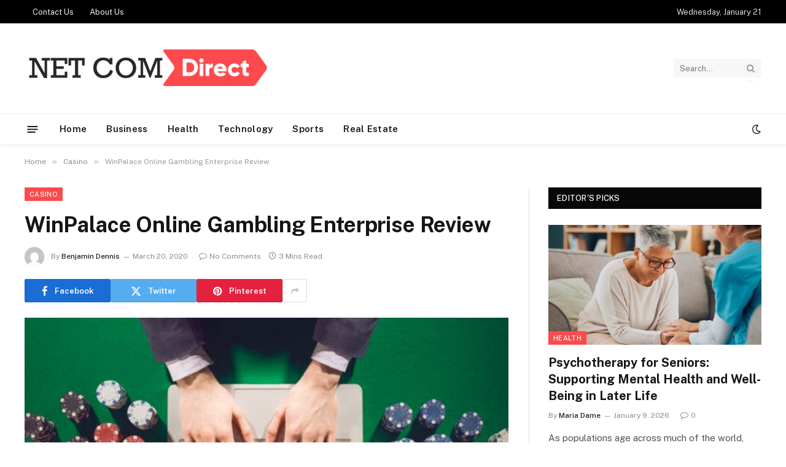

--- FILE ---
content_type: text/html; charset=UTF-8
request_url: https://www.netcomdirect.com/winpalace-online-gambling-enterprise-review/
body_size: 70153
content:

<!DOCTYPE html>
<html lang="en-US" class="s-light site-s-light">

<head>

	<meta charset="UTF-8" />
	<meta name="viewport" content="width=device-width, initial-scale=1" />
	<meta name='robots' content='index, follow, max-image-preview:large, max-snippet:-1, max-video-preview:-1' />

	<!-- This site is optimized with the Yoast SEO plugin v26.6 - https://yoast.com/wordpress/plugins/seo/ -->
	<title>WinPalace Online Gambling Enterprise Review - Netcom Direct</title><link rel="preload" as="image" imagesrcset="https://www.netcomdirect.com/wp-content/uploads/2020/03/Untitled-2.png" imagesizes="(max-width: 788px) 100vw, 788px" /><link rel="preload" as="font" href="https://www.netcomdirect.com/wp-content/themes/smart-mag/css/icons/fonts/ts-icons.woff2?v3.2" type="font/woff2" crossorigin="anonymous" />
	<link rel="canonical" href="https://www.netcomdirect.com/winpalace-online-gambling-enterprise-review/" />
	<meta property="og:locale" content="en_US" />
	<meta property="og:type" content="article" />
	<meta property="og:title" content="WinPalace Online Gambling Enterprise Review - Netcom Direct" />
	<meta property="og:description" content="Summary of WinPalace Online Casino Site WinPalace Gambling enterprise brings you the best in online pc gaming as well as entertainment. This prominent online casino works on industry-leading RTG software, delivering the best graphics and also gameplay. Register with the ultra-high WinSlots Invite Bonus and obtain a 300% match up to $3,000 on your first" />
	<meta property="og:url" content="https://www.netcomdirect.com/winpalace-online-gambling-enterprise-review/" />
	<meta property="og:site_name" content="Netcom Direct" />
	<meta property="article:published_time" content="2020-03-20T10:42:33+00:00" />
	<meta property="og:image" content="https://www.netcomdirect.com/wp-content/uploads/2020/03/Untitled-2.png" />
	<meta property="og:image:width" content="760" />
	<meta property="og:image:height" content="400" />
	<meta property="og:image:type" content="image/png" />
	<meta name="author" content="Benjamin Dennis" />
	<meta name="twitter:card" content="summary_large_image" />
	<meta name="twitter:label1" content="Written by" />
	<meta name="twitter:data1" content="Benjamin Dennis" />
	<meta name="twitter:label2" content="Est. reading time" />
	<meta name="twitter:data2" content="2 minutes" />
	<script type="application/ld+json" class="yoast-schema-graph">{"@context":"https://schema.org","@graph":[{"@type":"WebPage","@id":"https://www.netcomdirect.com/winpalace-online-gambling-enterprise-review/","url":"https://www.netcomdirect.com/winpalace-online-gambling-enterprise-review/","name":"WinPalace Online Gambling Enterprise Review - Netcom Direct","isPartOf":{"@id":"https://www.netcomdirect.com/#website"},"primaryImageOfPage":{"@id":"https://www.netcomdirect.com/winpalace-online-gambling-enterprise-review/#primaryimage"},"image":{"@id":"https://www.netcomdirect.com/winpalace-online-gambling-enterprise-review/#primaryimage"},"thumbnailUrl":"https://www.netcomdirect.com/wp-content/uploads/2020/03/Untitled-2.png","datePublished":"2020-03-20T10:42:33+00:00","author":{"@id":"https://www.netcomdirect.com/#/schema/person/7ac283ef3e00443ac013fa77860de714"},"breadcrumb":{"@id":"https://www.netcomdirect.com/winpalace-online-gambling-enterprise-review/#breadcrumb"},"inLanguage":"en-US","potentialAction":[{"@type":"ReadAction","target":["https://www.netcomdirect.com/winpalace-online-gambling-enterprise-review/"]}]},{"@type":"ImageObject","inLanguage":"en-US","@id":"https://www.netcomdirect.com/winpalace-online-gambling-enterprise-review/#primaryimage","url":"https://www.netcomdirect.com/wp-content/uploads/2020/03/Untitled-2.png","contentUrl":"https://www.netcomdirect.com/wp-content/uploads/2020/03/Untitled-2.png","width":760,"height":400},{"@type":"BreadcrumbList","@id":"https://www.netcomdirect.com/winpalace-online-gambling-enterprise-review/#breadcrumb","itemListElement":[{"@type":"ListItem","position":1,"name":"Home","item":"https://www.netcomdirect.com/"},{"@type":"ListItem","position":2,"name":"WinPalace Online Gambling Enterprise Review"}]},{"@type":"WebSite","@id":"https://www.netcomdirect.com/#website","url":"https://www.netcomdirect.com/","name":"Netcom Direct","description":"General Blog","potentialAction":[{"@type":"SearchAction","target":{"@type":"EntryPoint","urlTemplate":"https://www.netcomdirect.com/?s={search_term_string}"},"query-input":{"@type":"PropertyValueSpecification","valueRequired":true,"valueName":"search_term_string"}}],"inLanguage":"en-US"},{"@type":"Person","@id":"https://www.netcomdirect.com/#/schema/person/7ac283ef3e00443ac013fa77860de714","name":"Benjamin Dennis","image":{"@type":"ImageObject","inLanguage":"en-US","@id":"https://www.netcomdirect.com/#/schema/person/image/","url":"https://secure.gravatar.com/avatar/bef29ece1cd650a6a1044f953fa2c7f8283e4bdfb6c61e400c62e3306cb325ea?s=96&d=mm&r=g","contentUrl":"https://secure.gravatar.com/avatar/bef29ece1cd650a6a1044f953fa2c7f8283e4bdfb6c61e400c62e3306cb325ea?s=96&d=mm&r=g","caption":"Benjamin Dennis"},"url":"https://www.netcomdirect.com/author/benjamin-dennis/"}]}</script>
	<!-- / Yoast SEO plugin. -->


<link rel='dns-prefetch' href='//fonts.googleapis.com' />
<link rel="alternate" type="application/rss+xml" title="Netcom Direct &raquo; Feed" href="https://www.netcomdirect.com/feed/" />
<link rel="alternate" type="application/rss+xml" title="Netcom Direct &raquo; Comments Feed" href="https://www.netcomdirect.com/comments/feed/" />
<link rel="alternate" title="oEmbed (JSON)" type="application/json+oembed" href="https://www.netcomdirect.com/wp-json/oembed/1.0/embed?url=https%3A%2F%2Fwww.netcomdirect.com%2Fwinpalace-online-gambling-enterprise-review%2F" />
<link rel="alternate" title="oEmbed (XML)" type="text/xml+oembed" href="https://www.netcomdirect.com/wp-json/oembed/1.0/embed?url=https%3A%2F%2Fwww.netcomdirect.com%2Fwinpalace-online-gambling-enterprise-review%2F&#038;format=xml" />
<style id='wp-img-auto-sizes-contain-inline-css' type='text/css'>
img:is([sizes=auto i],[sizes^="auto," i]){contain-intrinsic-size:3000px 1500px}
/*# sourceURL=wp-img-auto-sizes-contain-inline-css */
</style>
<style id='wp-emoji-styles-inline-css' type='text/css'>

	img.wp-smiley, img.emoji {
		display: inline !important;
		border: none !important;
		box-shadow: none !important;
		height: 1em !important;
		width: 1em !important;
		margin: 0 0.07em !important;
		vertical-align: -0.1em !important;
		background: none !important;
		padding: 0 !important;
	}
/*# sourceURL=wp-emoji-styles-inline-css */
</style>
<link rel='stylesheet' id='wp-block-library-css' href='https://www.netcomdirect.com/wp-includes/css/dist/block-library/style.min.css?ver=6.9' type='text/css' media='all' />
<style id='classic-theme-styles-inline-css' type='text/css'>
/*! This file is auto-generated */
.wp-block-button__link{color:#fff;background-color:#32373c;border-radius:9999px;box-shadow:none;text-decoration:none;padding:calc(.667em + 2px) calc(1.333em + 2px);font-size:1.125em}.wp-block-file__button{background:#32373c;color:#fff;text-decoration:none}
/*# sourceURL=/wp-includes/css/classic-themes.min.css */
</style>
<style id='global-styles-inline-css' type='text/css'>
:root{--wp--preset--aspect-ratio--square: 1;--wp--preset--aspect-ratio--4-3: 4/3;--wp--preset--aspect-ratio--3-4: 3/4;--wp--preset--aspect-ratio--3-2: 3/2;--wp--preset--aspect-ratio--2-3: 2/3;--wp--preset--aspect-ratio--16-9: 16/9;--wp--preset--aspect-ratio--9-16: 9/16;--wp--preset--color--black: #000000;--wp--preset--color--cyan-bluish-gray: #abb8c3;--wp--preset--color--white: #ffffff;--wp--preset--color--pale-pink: #f78da7;--wp--preset--color--vivid-red: #cf2e2e;--wp--preset--color--luminous-vivid-orange: #ff6900;--wp--preset--color--luminous-vivid-amber: #fcb900;--wp--preset--color--light-green-cyan: #7bdcb5;--wp--preset--color--vivid-green-cyan: #00d084;--wp--preset--color--pale-cyan-blue: #8ed1fc;--wp--preset--color--vivid-cyan-blue: #0693e3;--wp--preset--color--vivid-purple: #9b51e0;--wp--preset--gradient--vivid-cyan-blue-to-vivid-purple: linear-gradient(135deg,rgb(6,147,227) 0%,rgb(155,81,224) 100%);--wp--preset--gradient--light-green-cyan-to-vivid-green-cyan: linear-gradient(135deg,rgb(122,220,180) 0%,rgb(0,208,130) 100%);--wp--preset--gradient--luminous-vivid-amber-to-luminous-vivid-orange: linear-gradient(135deg,rgb(252,185,0) 0%,rgb(255,105,0) 100%);--wp--preset--gradient--luminous-vivid-orange-to-vivid-red: linear-gradient(135deg,rgb(255,105,0) 0%,rgb(207,46,46) 100%);--wp--preset--gradient--very-light-gray-to-cyan-bluish-gray: linear-gradient(135deg,rgb(238,238,238) 0%,rgb(169,184,195) 100%);--wp--preset--gradient--cool-to-warm-spectrum: linear-gradient(135deg,rgb(74,234,220) 0%,rgb(151,120,209) 20%,rgb(207,42,186) 40%,rgb(238,44,130) 60%,rgb(251,105,98) 80%,rgb(254,248,76) 100%);--wp--preset--gradient--blush-light-purple: linear-gradient(135deg,rgb(255,206,236) 0%,rgb(152,150,240) 100%);--wp--preset--gradient--blush-bordeaux: linear-gradient(135deg,rgb(254,205,165) 0%,rgb(254,45,45) 50%,rgb(107,0,62) 100%);--wp--preset--gradient--luminous-dusk: linear-gradient(135deg,rgb(255,203,112) 0%,rgb(199,81,192) 50%,rgb(65,88,208) 100%);--wp--preset--gradient--pale-ocean: linear-gradient(135deg,rgb(255,245,203) 0%,rgb(182,227,212) 50%,rgb(51,167,181) 100%);--wp--preset--gradient--electric-grass: linear-gradient(135deg,rgb(202,248,128) 0%,rgb(113,206,126) 100%);--wp--preset--gradient--midnight: linear-gradient(135deg,rgb(2,3,129) 0%,rgb(40,116,252) 100%);--wp--preset--font-size--small: 13px;--wp--preset--font-size--medium: 20px;--wp--preset--font-size--large: 36px;--wp--preset--font-size--x-large: 42px;--wp--preset--spacing--20: 0.44rem;--wp--preset--spacing--30: 0.67rem;--wp--preset--spacing--40: 1rem;--wp--preset--spacing--50: 1.5rem;--wp--preset--spacing--60: 2.25rem;--wp--preset--spacing--70: 3.38rem;--wp--preset--spacing--80: 5.06rem;--wp--preset--shadow--natural: 6px 6px 9px rgba(0, 0, 0, 0.2);--wp--preset--shadow--deep: 12px 12px 50px rgba(0, 0, 0, 0.4);--wp--preset--shadow--sharp: 6px 6px 0px rgba(0, 0, 0, 0.2);--wp--preset--shadow--outlined: 6px 6px 0px -3px rgb(255, 255, 255), 6px 6px rgb(0, 0, 0);--wp--preset--shadow--crisp: 6px 6px 0px rgb(0, 0, 0);}:where(.is-layout-flex){gap: 0.5em;}:where(.is-layout-grid){gap: 0.5em;}body .is-layout-flex{display: flex;}.is-layout-flex{flex-wrap: wrap;align-items: center;}.is-layout-flex > :is(*, div){margin: 0;}body .is-layout-grid{display: grid;}.is-layout-grid > :is(*, div){margin: 0;}:where(.wp-block-columns.is-layout-flex){gap: 2em;}:where(.wp-block-columns.is-layout-grid){gap: 2em;}:where(.wp-block-post-template.is-layout-flex){gap: 1.25em;}:where(.wp-block-post-template.is-layout-grid){gap: 1.25em;}.has-black-color{color: var(--wp--preset--color--black) !important;}.has-cyan-bluish-gray-color{color: var(--wp--preset--color--cyan-bluish-gray) !important;}.has-white-color{color: var(--wp--preset--color--white) !important;}.has-pale-pink-color{color: var(--wp--preset--color--pale-pink) !important;}.has-vivid-red-color{color: var(--wp--preset--color--vivid-red) !important;}.has-luminous-vivid-orange-color{color: var(--wp--preset--color--luminous-vivid-orange) !important;}.has-luminous-vivid-amber-color{color: var(--wp--preset--color--luminous-vivid-amber) !important;}.has-light-green-cyan-color{color: var(--wp--preset--color--light-green-cyan) !important;}.has-vivid-green-cyan-color{color: var(--wp--preset--color--vivid-green-cyan) !important;}.has-pale-cyan-blue-color{color: var(--wp--preset--color--pale-cyan-blue) !important;}.has-vivid-cyan-blue-color{color: var(--wp--preset--color--vivid-cyan-blue) !important;}.has-vivid-purple-color{color: var(--wp--preset--color--vivid-purple) !important;}.has-black-background-color{background-color: var(--wp--preset--color--black) !important;}.has-cyan-bluish-gray-background-color{background-color: var(--wp--preset--color--cyan-bluish-gray) !important;}.has-white-background-color{background-color: var(--wp--preset--color--white) !important;}.has-pale-pink-background-color{background-color: var(--wp--preset--color--pale-pink) !important;}.has-vivid-red-background-color{background-color: var(--wp--preset--color--vivid-red) !important;}.has-luminous-vivid-orange-background-color{background-color: var(--wp--preset--color--luminous-vivid-orange) !important;}.has-luminous-vivid-amber-background-color{background-color: var(--wp--preset--color--luminous-vivid-amber) !important;}.has-light-green-cyan-background-color{background-color: var(--wp--preset--color--light-green-cyan) !important;}.has-vivid-green-cyan-background-color{background-color: var(--wp--preset--color--vivid-green-cyan) !important;}.has-pale-cyan-blue-background-color{background-color: var(--wp--preset--color--pale-cyan-blue) !important;}.has-vivid-cyan-blue-background-color{background-color: var(--wp--preset--color--vivid-cyan-blue) !important;}.has-vivid-purple-background-color{background-color: var(--wp--preset--color--vivid-purple) !important;}.has-black-border-color{border-color: var(--wp--preset--color--black) !important;}.has-cyan-bluish-gray-border-color{border-color: var(--wp--preset--color--cyan-bluish-gray) !important;}.has-white-border-color{border-color: var(--wp--preset--color--white) !important;}.has-pale-pink-border-color{border-color: var(--wp--preset--color--pale-pink) !important;}.has-vivid-red-border-color{border-color: var(--wp--preset--color--vivid-red) !important;}.has-luminous-vivid-orange-border-color{border-color: var(--wp--preset--color--luminous-vivid-orange) !important;}.has-luminous-vivid-amber-border-color{border-color: var(--wp--preset--color--luminous-vivid-amber) !important;}.has-light-green-cyan-border-color{border-color: var(--wp--preset--color--light-green-cyan) !important;}.has-vivid-green-cyan-border-color{border-color: var(--wp--preset--color--vivid-green-cyan) !important;}.has-pale-cyan-blue-border-color{border-color: var(--wp--preset--color--pale-cyan-blue) !important;}.has-vivid-cyan-blue-border-color{border-color: var(--wp--preset--color--vivid-cyan-blue) !important;}.has-vivid-purple-border-color{border-color: var(--wp--preset--color--vivid-purple) !important;}.has-vivid-cyan-blue-to-vivid-purple-gradient-background{background: var(--wp--preset--gradient--vivid-cyan-blue-to-vivid-purple) !important;}.has-light-green-cyan-to-vivid-green-cyan-gradient-background{background: var(--wp--preset--gradient--light-green-cyan-to-vivid-green-cyan) !important;}.has-luminous-vivid-amber-to-luminous-vivid-orange-gradient-background{background: var(--wp--preset--gradient--luminous-vivid-amber-to-luminous-vivid-orange) !important;}.has-luminous-vivid-orange-to-vivid-red-gradient-background{background: var(--wp--preset--gradient--luminous-vivid-orange-to-vivid-red) !important;}.has-very-light-gray-to-cyan-bluish-gray-gradient-background{background: var(--wp--preset--gradient--very-light-gray-to-cyan-bluish-gray) !important;}.has-cool-to-warm-spectrum-gradient-background{background: var(--wp--preset--gradient--cool-to-warm-spectrum) !important;}.has-blush-light-purple-gradient-background{background: var(--wp--preset--gradient--blush-light-purple) !important;}.has-blush-bordeaux-gradient-background{background: var(--wp--preset--gradient--blush-bordeaux) !important;}.has-luminous-dusk-gradient-background{background: var(--wp--preset--gradient--luminous-dusk) !important;}.has-pale-ocean-gradient-background{background: var(--wp--preset--gradient--pale-ocean) !important;}.has-electric-grass-gradient-background{background: var(--wp--preset--gradient--electric-grass) !important;}.has-midnight-gradient-background{background: var(--wp--preset--gradient--midnight) !important;}.has-small-font-size{font-size: var(--wp--preset--font-size--small) !important;}.has-medium-font-size{font-size: var(--wp--preset--font-size--medium) !important;}.has-large-font-size{font-size: var(--wp--preset--font-size--large) !important;}.has-x-large-font-size{font-size: var(--wp--preset--font-size--x-large) !important;}
:where(.wp-block-post-template.is-layout-flex){gap: 1.25em;}:where(.wp-block-post-template.is-layout-grid){gap: 1.25em;}
:where(.wp-block-term-template.is-layout-flex){gap: 1.25em;}:where(.wp-block-term-template.is-layout-grid){gap: 1.25em;}
:where(.wp-block-columns.is-layout-flex){gap: 2em;}:where(.wp-block-columns.is-layout-grid){gap: 2em;}
:root :where(.wp-block-pullquote){font-size: 1.5em;line-height: 1.6;}
/*# sourceURL=global-styles-inline-css */
</style>
<link rel='stylesheet' id='smartmag-core-css' href='https://www.netcomdirect.com/wp-content/themes/smart-mag/style.css?ver=10.3.2' type='text/css' media='all' />
<style id='smartmag-core-inline-css' type='text/css'>
:root { --c-main: #fc4a4d;
--c-main-rgb: 252,74,77; }
.smart-head-main { --c-shadow: rgba(10,10,10,0.04); }
.smart-head-main .smart-head-top { --head-h: 38px; }
.smart-head-main .smart-head-mid { --head-h: 146px; }
.s-dark .smart-head-main .smart-head-mid,
.smart-head-main .s-dark.smart-head-mid { background-color: #181818; }
.smart-head-main .smart-head-bot { --head-h: 52px; }
.navigation-main .menu > li > a { letter-spacing: 0.02em; }
.navigation-main { --nav-items-space: 16px; }
.smart-head-main .offcanvas-toggle { transform: scale(0.65); }


/*# sourceURL=smartmag-core-inline-css */
</style>
<link rel='stylesheet' id='smartmag-fonts-css' href='https://fonts.googleapis.com/css?family=Public+Sans%3A400%2C400i%2C500%2C600%2C700' type='text/css' media='all' />
<link rel='stylesheet' id='smartmag-magnific-popup-css' href='https://www.netcomdirect.com/wp-content/themes/smart-mag/css/lightbox.css?ver=10.3.2' type='text/css' media='all' />
<link rel='stylesheet' id='smartmag-icons-css' href='https://www.netcomdirect.com/wp-content/themes/smart-mag/css/icons/icons.css?ver=10.3.2' type='text/css' media='all' />
<script type="text/javascript" id="smartmag-lazy-inline-js-after">
/* <![CDATA[ */
/**
 * @copyright ThemeSphere
 * @preserve
 */
var BunyadLazy={};BunyadLazy.load=function(){function a(e,n){var t={};e.dataset.bgset&&e.dataset.sizes?(t.sizes=e.dataset.sizes,t.srcset=e.dataset.bgset):t.src=e.dataset.bgsrc,function(t){var a=t.dataset.ratio;if(0<a){const e=t.parentElement;if(e.classList.contains("media-ratio")){const n=e.style;n.getPropertyValue("--a-ratio")||(n.paddingBottom=100/a+"%")}}}(e);var a,o=document.createElement("img");for(a in o.onload=function(){var t="url('"+(o.currentSrc||o.src)+"')",a=e.style;a.backgroundImage!==t&&requestAnimationFrame(()=>{a.backgroundImage=t,n&&n()}),o.onload=null,o.onerror=null,o=null},o.onerror=o.onload,t)o.setAttribute(a,t[a]);o&&o.complete&&0<o.naturalWidth&&o.onload&&o.onload()}function e(t){t.dataset.loaded||a(t,()=>{document.dispatchEvent(new Event("lazyloaded")),t.dataset.loaded=1})}function n(t){"complete"===document.readyState?t():window.addEventListener("load",t)}return{initEarly:function(){var t,a=()=>{document.querySelectorAll(".img.bg-cover:not(.lazyload)").forEach(e)};"complete"!==document.readyState?(t=setInterval(a,150),n(()=>{a(),clearInterval(t)})):a()},callOnLoad:n,initBgImages:function(t){t&&n(()=>{document.querySelectorAll(".img.bg-cover").forEach(e)})},bgLoad:a}}(),BunyadLazy.load.initEarly();
//# sourceURL=smartmag-lazy-inline-js-after
/* ]]> */
</script>
<script type="text/javascript" src="https://www.netcomdirect.com/wp-includes/js/jquery/jquery.min.js?ver=3.7.1" id="jquery-core-js"></script>
<script type="text/javascript" src="https://www.netcomdirect.com/wp-includes/js/jquery/jquery-migrate.min.js?ver=3.4.1" id="jquery-migrate-js"></script>
<link rel="https://api.w.org/" href="https://www.netcomdirect.com/wp-json/" /><link rel="alternate" title="JSON" type="application/json" href="https://www.netcomdirect.com/wp-json/wp/v2/posts/1108" /><link rel="EditURI" type="application/rsd+xml" title="RSD" href="https://www.netcomdirect.com/xmlrpc.php?rsd" />
<meta name="generator" content="WordPress 6.9" />
<link rel='shortlink' href='https://www.netcomdirect.com/?p=1108' />

		<script>
		var BunyadSchemeKey = 'bunyad-scheme';
		(() => {
			const d = document.documentElement;
			const c = d.classList;
			var scheme = localStorage.getItem(BunyadSchemeKey);
			
			if (scheme) {
				d.dataset.origClass = c;
				scheme === 'dark' ? c.remove('s-light', 'site-s-light') : c.remove('s-dark', 'site-s-dark');
				c.add('site-s-' + scheme, 's-' + scheme);
			}
		})();
		</script>
		<meta name="generator" content="Elementor 3.34.0; features: e_font_icon_svg, additional_custom_breakpoints; settings: css_print_method-external, google_font-enabled, font_display-swap">
			<style>
				.e-con.e-parent:nth-of-type(n+4):not(.e-lazyloaded):not(.e-no-lazyload),
				.e-con.e-parent:nth-of-type(n+4):not(.e-lazyloaded):not(.e-no-lazyload) * {
					background-image: none !important;
				}
				@media screen and (max-height: 1024px) {
					.e-con.e-parent:nth-of-type(n+3):not(.e-lazyloaded):not(.e-no-lazyload),
					.e-con.e-parent:nth-of-type(n+3):not(.e-lazyloaded):not(.e-no-lazyload) * {
						background-image: none !important;
					}
				}
				@media screen and (max-height: 640px) {
					.e-con.e-parent:nth-of-type(n+2):not(.e-lazyloaded):not(.e-no-lazyload),
					.e-con.e-parent:nth-of-type(n+2):not(.e-lazyloaded):not(.e-no-lazyload) * {
						background-image: none !important;
					}
				}
			</style>
			<link rel="icon" href="https://www.netcomdirect.com/wp-content/uploads/2019/06/net-com-direct-f-150x114.png" sizes="32x32" />
<link rel="icon" href="https://www.netcomdirect.com/wp-content/uploads/2019/06/net-com-direct-f.png" sizes="192x192" />
<link rel="apple-touch-icon" href="https://www.netcomdirect.com/wp-content/uploads/2019/06/net-com-direct-f.png" />
<meta name="msapplication-TileImage" content="https://www.netcomdirect.com/wp-content/uploads/2019/06/net-com-direct-f.png" />


</head>

<body class="wp-singular post-template-default single single-post postid-1108 single-format-standard wp-theme-smart-mag right-sidebar post-layout-modern post-cat-290 has-lb has-lb-sm ts-img-hov-fade has-sb-sep layout-normal elementor-default elementor-kit-4629">



<div class="main-wrap">

	
<div class="off-canvas-backdrop"></div>
<div class="mobile-menu-container off-canvas s-dark hide-menu-lg" id="off-canvas">

	<div class="off-canvas-head">
		<a href="#" class="close">
			<span class="visuallyhidden">Close Menu</span>
			<i class="tsi tsi-times"></i>
		</a>

		<div class="ts-logo">
					</div>
	</div>

	<div class="off-canvas-content">

					<ul class="mobile-menu"></ul>
		
					<div class="off-canvas-widgets">
				<div id="categories-6" class="widget widget_categories"><div class="widget-title block-head block-head-ac block-head-b"><h5 class="heading">Categories</h5></div>
			<ul>
					<li class="cat-item cat-item-581"><a href="https://www.netcomdirect.com/category/auto/">Auto</a>
</li>
	<li class="cat-item cat-item-2"><a href="https://www.netcomdirect.com/category/business/">Business</a>
</li>
	<li class="cat-item cat-item-290"><a href="https://www.netcomdirect.com/category/casino/">Casino</a>
</li>
	<li class="cat-item cat-item-3958"><a href="https://www.netcomdirect.com/category/construction/">Construction</a>
</li>
	<li class="cat-item cat-item-194"><a href="https://www.netcomdirect.com/category/dating/">Dating</a>
</li>
	<li class="cat-item cat-item-167"><a href="https://www.netcomdirect.com/category/education/">Education</a>
</li>
	<li class="cat-item cat-item-615"><a href="https://www.netcomdirect.com/category/entertainment/">Entertainment</a>
</li>
	<li class="cat-item cat-item-3920"><a href="https://www.netcomdirect.com/category/environment/">Environment</a>
</li>
	<li class="cat-item cat-item-89"><a href="https://www.netcomdirect.com/category/fashion/">Fashion</a>
</li>
	<li class="cat-item cat-item-90"><a href="https://www.netcomdirect.com/category/featured/">Featured</a>
</li>
	<li class="cat-item cat-item-3786"><a href="https://www.netcomdirect.com/category/finance/">Finance</a>
</li>
	<li class="cat-item cat-item-91"><a href="https://www.netcomdirect.com/category/food/">Food</a>
</li>
	<li class="cat-item cat-item-3915"><a href="https://www.netcomdirect.com/category/game/">Game</a>
</li>
	<li class="cat-item cat-item-2986"><a href="https://www.netcomdirect.com/category/gifts/">Gifts</a>
</li>
	<li class="cat-item cat-item-3"><a href="https://www.netcomdirect.com/category/health/">Health</a>
</li>
	<li class="cat-item cat-item-88"><a href="https://www.netcomdirect.com/category/home/">Home</a>
</li>
	<li class="cat-item cat-item-92"><a href="https://www.netcomdirect.com/category/home-appliance/">Home Appliance</a>
</li>
	<li class="cat-item cat-item-3919"><a href="https://www.netcomdirect.com/category/hvac-contractor/">HVAC Contractor</a>
</li>
	<li class="cat-item cat-item-3951"><a href="https://www.netcomdirect.com/category/industrial/">Industrial</a>
</li>
	<li class="cat-item cat-item-4014"><a href="https://www.netcomdirect.com/category/insurance/">Insurance</a>
</li>
	<li class="cat-item cat-item-3918"><a href="https://www.netcomdirect.com/category/internet-marketing/">Internet Marketing</a>
</li>
	<li class="cat-item cat-item-558"><a href="https://www.netcomdirect.com/category/law/">law</a>
</li>
	<li class="cat-item cat-item-3913"><a href="https://www.netcomdirect.com/category/lifestyle/">Lifestyle</a>
</li>
	<li class="cat-item cat-item-3906"><a href="https://www.netcomdirect.com/category/news/">News</a>
</li>
	<li class="cat-item cat-item-1851"><a href="https://www.netcomdirect.com/category/pet/">Pet</a>
</li>
	<li class="cat-item cat-item-6"><a href="https://www.netcomdirect.com/category/real-estate/">Real Estate</a>
</li>
	<li class="cat-item cat-item-3917"><a href="https://www.netcomdirect.com/category/security/">Security</a>
</li>
	<li class="cat-item cat-item-590"><a href="https://www.netcomdirect.com/category/seo/">SEO</a>
</li>
	<li class="cat-item cat-item-382"><a href="https://www.netcomdirect.com/category/shopping/">Shopping</a>
</li>
	<li class="cat-item cat-item-3921"><a href="https://www.netcomdirect.com/category/software/">Software</a>
</li>
	<li class="cat-item cat-item-5"><a href="https://www.netcomdirect.com/category/sports/">Sports</a>
</li>
	<li class="cat-item cat-item-4"><a href="https://www.netcomdirect.com/category/technology/">Technology</a>
</li>
	<li class="cat-item cat-item-488"><a href="https://www.netcomdirect.com/category/travel/">Travel</a>
</li>
	<li class="cat-item cat-item-1"><a href="https://www.netcomdirect.com/category/uncategorized/">Uncategorized</a>
</li>
	<li class="cat-item cat-item-3907"><a href="https://www.netcomdirect.com/category/visa/">Visa</a>
</li>
			</ul>

			</div>			</div>
		
		
	</div>

</div>
<div class="smart-head smart-head-a smart-head-main" id="smart-head">
	
	<div class="smart-head-row smart-head-top s-dark smart-head-row-full">

		<div class="inner wrap">

							
				<div class="items items-left ">
					<div class="nav-wrap">
		<nav class="navigation navigation-small nav-hov-a">
			<ul id="menu-top" class="menu"><li id="menu-item-251" class="menu-item menu-item-type-post_type menu-item-object-page menu-item-251"><a href="https://www.netcomdirect.com/contact-us/">Contact Us</a></li>
<li id="menu-item-4646" class="menu-item menu-item-type-post_type menu-item-object-page menu-item-4646"><a href="https://www.netcomdirect.com/about-us/">About Us</a></li>
</ul>		</nav>
	</div>
				</div>

							
				<div class="items items-center empty">
								</div>

							
				<div class="items items-right ">
				
<span class="h-date">
	Wednesday, January 21</span>				</div>

						
		</div>
	</div>

	
	<div class="smart-head-row smart-head-mid is-light smart-head-row-full">

		<div class="inner wrap">

							
				<div class="items items-left ">
					<a href="https://www.netcomdirect.com/" title="Netcom Direct" rel="home" class="logo-link ts-logo logo-is-image">
		<span>
			
				
					<img src="https://www.netcomdirect.com/wp-content/uploads/2019/06/cropped-net-com-direct-e1559988813374-1.png" class="logo-image" alt="Netcom Direct" width="400" height="75"/>
									 
					</span>
	</a>				</div>

							
				<div class="items items-center empty">
								</div>

							
				<div class="items items-right ">
				

	<div class="smart-head-search">
		<form role="search" class="search-form" action="https://www.netcomdirect.com/" method="get">
			<input type="text" name="s" class="query live-search-query" value="" placeholder="Search..." autocomplete="off" />
			<button class="search-button" type="submit">
				<i class="tsi tsi-search"></i>
				<span class="visuallyhidden"></span>
			</button>
		</form>
	</div> <!-- .search -->

				</div>

						
		</div>
	</div>

	
	<div class="smart-head-row smart-head-bot is-light smart-head-row-full">

		<div class="inner wrap">

							
				<div class="items items-left ">
				
<button class="offcanvas-toggle has-icon" type="button" aria-label="Menu">
	<span class="hamburger-icon hamburger-icon-a">
		<span class="inner"></span>
	</span>
</button>	<div class="nav-wrap">
		<nav class="navigation navigation-main nav-hov-a">
			<ul id="menu-home" class="menu"><li id="menu-item-238" class="menu-item menu-item-type-post_type menu-item-object-page menu-item-home menu-item-238"><a href="https://www.netcomdirect.com/">Home</a></li>
<li id="menu-item-110" class="menu-item menu-item-type-taxonomy menu-item-object-category menu-cat-2 menu-item-110"><a href="https://www.netcomdirect.com/category/business/">Business</a></li>
<li id="menu-item-111" class="menu-item menu-item-type-taxonomy menu-item-object-category menu-cat-3 menu-item-111"><a href="https://www.netcomdirect.com/category/health/">Health</a></li>
<li id="menu-item-112" class="menu-item menu-item-type-taxonomy menu-item-object-category menu-cat-4 menu-item-112"><a href="https://www.netcomdirect.com/category/technology/">Technology</a></li>
<li id="menu-item-113" class="menu-item menu-item-type-taxonomy menu-item-object-category menu-cat-5 menu-item-113"><a href="https://www.netcomdirect.com/category/sports/">Sports</a></li>
<li id="menu-item-114" class="menu-item menu-item-type-taxonomy menu-item-object-category menu-cat-6 menu-item-114"><a href="https://www.netcomdirect.com/category/real-estate/">Real Estate</a></li>
</ul>		</nav>
	</div>
				</div>

							
				<div class="items items-center empty">
								</div>

							
				<div class="items items-right ">
				
<div class="scheme-switcher has-icon-only">
	<a href="#" class="toggle is-icon toggle-dark" title="Switch to Dark Design - easier on eyes.">
		<i class="icon tsi tsi-moon"></i>
	</a>
	<a href="#" class="toggle is-icon toggle-light" title="Switch to Light Design.">
		<i class="icon tsi tsi-bright"></i>
	</a>
</div>				</div>

						
		</div>
	</div>

	</div>
<div class="smart-head smart-head-a smart-head-mobile" id="smart-head-mobile" data-sticky="mid" data-sticky-type="smart" data-sticky-full>
	
	<div class="smart-head-row smart-head-mid smart-head-row-3 is-light smart-head-row-full">

		<div class="inner wrap">

							
				<div class="items items-left ">
				
<button class="offcanvas-toggle has-icon" type="button" aria-label="Menu">
	<span class="hamburger-icon hamburger-icon-a">
		<span class="inner"></span>
	</span>
</button>				</div>

							
				<div class="items items-center ">
					<a href="https://www.netcomdirect.com/" title="Netcom Direct" rel="home" class="logo-link ts-logo logo-is-image">
		<span>
			
				
					<img src="https://www.netcomdirect.com/wp-content/uploads/2019/06/cropped-net-com-direct-e1559988813374-1.png" class="logo-image" alt="Netcom Direct" width="400" height="75"/>
									 
					</span>
	</a>				</div>

							
				<div class="items items-right ">
				

	<a href="#" class="search-icon has-icon-only is-icon" title="Search">
		<i class="tsi tsi-search"></i>
	</a>

				</div>

						
		</div>
	</div>

	</div>
<nav class="breadcrumbs is-full-width breadcrumbs-a" id="breadcrumb"><div class="inner ts-contain "><span><a href="https://www.netcomdirect.com/"><span>Home</span></a></span><span class="delim">&raquo;</span><span><a href="https://www.netcomdirect.com/category/casino/"><span>Casino</span></a></span><span class="delim">&raquo;</span><span class="current">WinPalace Online Gambling Enterprise Review</span></div></nav>
<div class="main ts-contain cf right-sidebar">
	
		

<div class="ts-row">
	<div class="col-8 main-content s-post-contain">

					<div class="the-post-header s-head-modern s-head-modern-a">
	<div class="post-meta post-meta-a post-meta-left post-meta-single has-below"><div class="post-meta-items meta-above"><span class="meta-item cat-labels">
						
						<a href="https://www.netcomdirect.com/category/casino/" class="category term-color-290" rel="category">Casino</a>
					</span>
					</div><h1 class="is-title post-title">WinPalace Online Gambling Enterprise Review</h1><div class="post-meta-items meta-below has-author-img"><span class="meta-item post-author has-img"><img alt='Benjamin Dennis' src='https://secure.gravatar.com/avatar/bef29ece1cd650a6a1044f953fa2c7f8283e4bdfb6c61e400c62e3306cb325ea?s=32&#038;d=mm&#038;r=g' srcset='https://secure.gravatar.com/avatar/bef29ece1cd650a6a1044f953fa2c7f8283e4bdfb6c61e400c62e3306cb325ea?s=64&#038;d=mm&#038;r=g 2x' class='avatar avatar-32 photo' height='32' width='32' decoding='async'/><span class="by">By</span> <a href="https://www.netcomdirect.com/author/benjamin-dennis/" title="Posts by Benjamin Dennis" rel="author">Benjamin Dennis</a></span><span class="meta-item has-next-icon date"><time class="post-date" datetime="2020-03-20T10:42:33+00:00">March 20, 2020</time></span><span class="has-next-icon meta-item comments has-icon"><a href="https://www.netcomdirect.com/winpalace-online-gambling-enterprise-review/#respond"><i class="tsi tsi-comment-o"></i>No Comments</a></span><span class="meta-item read-time has-icon"><i class="tsi tsi-clock"></i>3 Mins Read</span></div></div>
	<div class="post-share post-share-b spc-social-colors  post-share-b1">

				
		
				
			<a href="https://www.facebook.com/sharer.php?u=https%3A%2F%2Fwww.netcomdirect.com%2Fwinpalace-online-gambling-enterprise-review%2F" class="cf service s-facebook service-lg" 
				title="Share on Facebook" target="_blank" rel="nofollow noopener">
				<i class="tsi tsi-facebook"></i>
				<span class="label">Facebook</span>
							</a>
				
				
			<a href="https://twitter.com/intent/tweet?url=https%3A%2F%2Fwww.netcomdirect.com%2Fwinpalace-online-gambling-enterprise-review%2F&#038;text=WinPalace%20Online%20Gambling%20Enterprise%20Review" class="cf service s-twitter service-lg" 
				title="Share on X (Twitter)" target="_blank" rel="nofollow noopener">
				<i class="tsi tsi-twitter"></i>
				<span class="label">Twitter</span>
							</a>
				
				
			<a href="https://pinterest.com/pin/create/button/?url=https%3A%2F%2Fwww.netcomdirect.com%2Fwinpalace-online-gambling-enterprise-review%2F&#038;media=https%3A%2F%2Fwww.netcomdirect.com%2Fwp-content%2Fuploads%2F2020%2F03%2FUntitled-2.png&#038;description=WinPalace%20Online%20Gambling%20Enterprise%20Review" class="cf service s-pinterest service-lg" 
				title="Share on Pinterest" target="_blank" rel="nofollow noopener">
				<i class="tsi tsi-pinterest"></i>
				<span class="label">Pinterest</span>
							</a>
				
				
			<a href="https://www.linkedin.com/shareArticle?mini=true&#038;url=https%3A%2F%2Fwww.netcomdirect.com%2Fwinpalace-online-gambling-enterprise-review%2F" class="cf service s-linkedin service-sm" 
				title="Share on LinkedIn" target="_blank" rel="nofollow noopener">
				<i class="tsi tsi-linkedin"></i>
				<span class="label">LinkedIn</span>
							</a>
				
				
			<a href="https://www.tumblr.com/share/link?url=https%3A%2F%2Fwww.netcomdirect.com%2Fwinpalace-online-gambling-enterprise-review%2F&#038;name=WinPalace%20Online%20Gambling%20Enterprise%20Review" class="cf service s-tumblr service-sm" 
				title="Share on Tumblr" target="_blank" rel="nofollow noopener">
				<i class="tsi tsi-tumblr"></i>
				<span class="label">Tumblr</span>
							</a>
				
				
			<a href="mailto:?subject=WinPalace%20Online%20Gambling%20Enterprise%20Review&#038;body=https%3A%2F%2Fwww.netcomdirect.com%2Fwinpalace-online-gambling-enterprise-review%2F" class="cf service s-email service-sm" 
				title="Share via Email" target="_blank" rel="nofollow noopener">
				<i class="tsi tsi-envelope-o"></i>
				<span class="label">Email</span>
							</a>
				
		
				
					<a href="#" class="show-more" title="Show More Social Sharing"><i class="tsi tsi-share"></i></a>
		
				
	</div>

	
	
</div>		
					<div class="single-featured">	
	<div class="featured">
				
			<a href="https://www.netcomdirect.com/wp-content/uploads/2020/03/Untitled-2.png" class="image-link media-ratio ar-bunyad-main" title="WinPalace Online Gambling Enterprise Review"><img width="788" height="515" src="https://www.netcomdirect.com/wp-content/uploads/2020/03/Untitled-2.png" class="attachment-bunyad-main size-bunyad-main no-lazy skip-lazy wp-post-image" alt="" sizes="(max-width: 788px) 100vw, 788px" title="WinPalace Online Gambling Enterprise Review" decoding="async" /></a>		
						
			</div>

	</div>
		
		<div class="the-post s-post-modern">

			<article id="post-1108" class="post-1108 post type-post status-publish format-standard has-post-thumbnail category-casino">
				
<div class="post-content-wrap has-share-float">
						<div class="post-share-float share-float-b is-hidden spc-social-colors spc-social-colored">
	<div class="inner">
					<span class="share-text">Share</span>
		
		<div class="services">
					
				
			<a href="https://www.facebook.com/sharer.php?u=https%3A%2F%2Fwww.netcomdirect.com%2Fwinpalace-online-gambling-enterprise-review%2F" class="cf service s-facebook" target="_blank" title="Facebook" rel="nofollow noopener">
				<i class="tsi tsi-facebook"></i>
				<span class="label">Facebook</span>

							</a>
				
				
			<a href="https://twitter.com/intent/tweet?url=https%3A%2F%2Fwww.netcomdirect.com%2Fwinpalace-online-gambling-enterprise-review%2F&text=WinPalace%20Online%20Gambling%20Enterprise%20Review" class="cf service s-twitter" target="_blank" title="Twitter" rel="nofollow noopener">
				<i class="tsi tsi-twitter"></i>
				<span class="label">Twitter</span>

							</a>
				
				
			<a href="https://www.linkedin.com/shareArticle?mini=true&url=https%3A%2F%2Fwww.netcomdirect.com%2Fwinpalace-online-gambling-enterprise-review%2F" class="cf service s-linkedin" target="_blank" title="LinkedIn" rel="nofollow noopener">
				<i class="tsi tsi-linkedin"></i>
				<span class="label">LinkedIn</span>

							</a>
				
				
			<a href="https://pinterest.com/pin/create/button/?url=https%3A%2F%2Fwww.netcomdirect.com%2Fwinpalace-online-gambling-enterprise-review%2F&media=https%3A%2F%2Fwww.netcomdirect.com%2Fwp-content%2Fuploads%2F2020%2F03%2FUntitled-2.png&description=WinPalace%20Online%20Gambling%20Enterprise%20Review" class="cf service s-pinterest" target="_blank" title="Pinterest" rel="nofollow noopener">
				<i class="tsi tsi-pinterest-p"></i>
				<span class="label">Pinterest</span>

							</a>
				
				
			<a href="mailto:?subject=WinPalace%20Online%20Gambling%20Enterprise%20Review&body=https%3A%2F%2Fwww.netcomdirect.com%2Fwinpalace-online-gambling-enterprise-review%2F" class="cf service s-email" target="_blank" title="Email" rel="nofollow noopener">
				<i class="tsi tsi-envelope-o"></i>
				<span class="label">Email</span>

							</a>
				
		
					
		</div>
	</div>		
</div>
			
	<div class="post-content cf entry-content content-spacious">

		
				
		<p><strong>Summary of WinPalace Online Casino Site</strong></p>
<p style="text-align: justify;">WinPalace Gambling enterprise brings you the best in online pc gaming as well as entertainment. This prominent online casino works on industry-leading RTG software, delivering the best graphics and also gameplay. Register with the ultra-high WinSlots Invite Bonus and obtain a 300% match up to $3,000 on your first deposit! With significant incentives as well as over 150 amusing gambling enterprise games to pick from, you&#8217;ll seem like a king when you dip into WinPalace online gambling establishment.</p>
<p style="text-align: justify;"><strong>New Player Promotions</strong></p>
<p style="text-align: justify;">There is plenty of various signup bonus offers that are offered by WinPalace Casino. From Money Player Incentives to Video Clip Casino Poker Bonus Offers, they&#8217;ve got something for everyone. There are 2 in specific that you will not desire to miss out on out on: WinPalace provides a significant welcome benefit of up to $3,000 for brand-new port players! That&#8217;s an enormous 300% on the very first deposit! And also, if you want to play a little bit of every little thing, then there&#8217;s the Royal residence Welcome benefit, where you&#8217;ll get up to $2,000 free over your very first two deposits with a 200% suit. * Usage Incentive Codes WINSLOTS and also PALACEWELCOME.</p>
<p style="text-align: justify;"><strong>Gamings as well as Software Application at WinPalace</strong></p>
<p style="text-align: justify;">With all the best casino site standards as well as tons of the most original slot video games, WinPalace Casino has the most variety when it comes to sports. There more than 100 different ports games-with new ones included regularly. And also, there are virtually 50 table video games, so you make sure to locate all the Vegas standards too. Check more: <a href="http://poker-online.live/"><strong>http://poker-online.live/</strong></a></p>
<p style="text-align: justify;">WinPalace makes use of Actual Time Gaming (RTG) software, which means that you can have fun with confidence, understanding that you&#8217;re getting the best, most trustworthy online pc gaming experience. Additionally, with RTG, WinPalace provides gamers a place to play that is 100% secure as well as reasonable. So go out there today as well as start playing in the Royal residence!</p>
<p style="text-align: justify;"><strong>Customer Care and also Banking</strong></p>
<p style="text-align: justify;">Each time you will obtain the most exceptional service feasible. There is no question that this on the internet casino site carries a 10-star support rating.</p>
<p style="text-align: justify;">The preliminary deposit is quick and does not need any effort. You will not experience lengthy confirmation times, and you will undoubtedly be able to withdraw your cash by several practical methods quickly.</p>
<p style="text-align: justify;">Overall, WinPalace is uniqueand also boasts a high payment score. Their competition is stiff, yet WinPalace rises over the rest.</p>
<p style="text-align: justify;">UNITED STATE gamers welcome-deposit utilizing Visa or MasterCard for instant play and safe handling. WinPalace is one of the minorities on the internet gambling establishments for United States gamers.</p>
<p style="text-align: justify;">We carefully review each online casino site if we think any type of &#8220;issues,&#8221; we will promptly quit studying the online casino site and go to the following one on our checklist.</p>

				
		
		
		
	</div>
</div>
	
			</article>

			
	
	<div class="post-share-bot">
		<span class="info">Share.</span>
		
		<span class="share-links spc-social spc-social-colors spc-social-bg">

			
			
				<a href="https://www.facebook.com/sharer.php?u=https%3A%2F%2Fwww.netcomdirect.com%2Fwinpalace-online-gambling-enterprise-review%2F" class="service s-facebook tsi tsi-facebook" 
					title="Share on Facebook" target="_blank" rel="nofollow noopener">
					<span class="visuallyhidden">Facebook</span>

									</a>
					
			
				<a href="https://twitter.com/intent/tweet?url=https%3A%2F%2Fwww.netcomdirect.com%2Fwinpalace-online-gambling-enterprise-review%2F&#038;text=WinPalace%20Online%20Gambling%20Enterprise%20Review" class="service s-twitter tsi tsi-twitter" 
					title="Share on X (Twitter)" target="_blank" rel="nofollow noopener">
					<span class="visuallyhidden">Twitter</span>

									</a>
					
			
				<a href="https://pinterest.com/pin/create/button/?url=https%3A%2F%2Fwww.netcomdirect.com%2Fwinpalace-online-gambling-enterprise-review%2F&#038;media=https%3A%2F%2Fwww.netcomdirect.com%2Fwp-content%2Fuploads%2F2020%2F03%2FUntitled-2.png&#038;description=WinPalace%20Online%20Gambling%20Enterprise%20Review" class="service s-pinterest tsi tsi-pinterest" 
					title="Share on Pinterest" target="_blank" rel="nofollow noopener">
					<span class="visuallyhidden">Pinterest</span>

									</a>
					
			
				<a href="https://www.linkedin.com/shareArticle?mini=true&#038;url=https%3A%2F%2Fwww.netcomdirect.com%2Fwinpalace-online-gambling-enterprise-review%2F" class="service s-linkedin tsi tsi-linkedin" 
					title="Share on LinkedIn" target="_blank" rel="nofollow noopener">
					<span class="visuallyhidden">LinkedIn</span>

									</a>
					
			
				<a href="https://www.tumblr.com/share/link?url=https%3A%2F%2Fwww.netcomdirect.com%2Fwinpalace-online-gambling-enterprise-review%2F&#038;name=WinPalace%20Online%20Gambling%20Enterprise%20Review" class="service s-tumblr tsi tsi-tumblr" 
					title="Share on Tumblr" target="_blank" rel="nofollow noopener">
					<span class="visuallyhidden">Tumblr</span>

									</a>
					
			
				<a href="mailto:?subject=WinPalace%20Online%20Gambling%20Enterprise%20Review&#038;body=https%3A%2F%2Fwww.netcomdirect.com%2Fwinpalace-online-gambling-enterprise-review%2F" class="service s-email tsi tsi-envelope-o" 
					title="Share via Email" target="_blank" rel="nofollow noopener">
					<span class="visuallyhidden">Email</span>

									</a>
					
			
			
		</span>
	</div>
	



			<div class="author-box">
			<section class="author-info">

	<img alt='' src='https://secure.gravatar.com/avatar/bef29ece1cd650a6a1044f953fa2c7f8283e4bdfb6c61e400c62e3306cb325ea?s=95&#038;d=mm&#038;r=g' srcset='https://secure.gravatar.com/avatar/bef29ece1cd650a6a1044f953fa2c7f8283e4bdfb6c61e400c62e3306cb325ea?s=190&#038;d=mm&#038;r=g 2x' class='avatar avatar-95 photo' height='95' width='95' decoding='async'/>	
	<div class="description">
		<a href="https://www.netcomdirect.com/author/benjamin-dennis/" title="Posts by Benjamin Dennis" rel="author">Benjamin Dennis</a>		
		<ul class="social-icons">
				</ul>
		
		<p class="bio"></p>
	</div>
	
</section>		</div>
	

	<section class="related-posts">
							
							
				<div class="block-head block-head-ac block-head-a block-head-a1 is-left">

					<h4 class="heading">Related <span class="color">Posts</span></h4>					
									</div>
				
			
				<section class="block-wrap block-grid cols-gap-sm mb-none" data-id="1">

				
			<div class="block-content">
					
	<div class="loop loop-grid loop-grid-sm grid grid-3 md:grid-2 xs:grid-1">

					
<article class="l-post grid-post grid-sm-post">

	
			<div class="media">

		
			<a href="https://www.netcomdirect.com/free-credit-bonuses-enhance-vip-baccarat-experience-with-exclusive-rewards/" class="image-link media-ratio ratio-16-9" title="Free Credit Bonuses Enhance VIP Baccarat Experience with Exclusive Rewards"><span data-bgsrc="https://www.netcomdirect.com/wp-content/uploads/2025/09/Mastering-Baccarat.jpg" class="img bg-cover wp-post-image attachment-large size-large lazyload" data-bgset="https://www.netcomdirect.com/wp-content/uploads/2025/09/Mastering-Baccarat.jpg 1000w, https://www.netcomdirect.com/wp-content/uploads/2025/09/Mastering-Baccarat-300x180.jpg 300w, https://www.netcomdirect.com/wp-content/uploads/2025/09/Mastering-Baccarat-768x461.jpg 768w" data-sizes="(max-width: 377px) 100vw, 377px"></span></a>			
			
			
			
		
		</div>
	

	
		<div class="content">

			<div class="post-meta post-meta-a has-below"><h4 class="is-title post-title"><a href="https://www.netcomdirect.com/free-credit-bonuses-enhance-vip-baccarat-experience-with-exclusive-rewards/">Free Credit Bonuses Enhance VIP Baccarat Experience with Exclusive Rewards</a></h4><div class="post-meta-items meta-below"><span class="meta-item date"><span class="date-link"><time class="post-date" datetime="2025-09-16T07:00:08+00:00">September 16, 2025</time></span></span></div></div>			
			
			
		</div>

	
</article>					
<article class="l-post grid-post grid-sm-post">

	
			<div class="media">

		
			<a href="https://www.netcomdirect.com/surprising-psychological-impact-of-bitcoin-dice-sessions/" class="image-link media-ratio ratio-16-9" title="Surprising psychological impact of bitcoin dice sessions"><span data-bgsrc="https://www.netcomdirect.com/wp-content/uploads/2024/12/Online-poker-Site.jpg" class="img bg-cover wp-post-image attachment-large size-large lazyload" data-bgset="https://www.netcomdirect.com/wp-content/uploads/2024/12/Online-poker-Site.jpg 600w, https://www.netcomdirect.com/wp-content/uploads/2024/12/Online-poker-Site-360x240.jpg 360w" data-sizes="(max-width: 377px) 100vw, 377px" role="img" aria-label="Online poker Site"></span></a>			
			
			
			
		
		</div>
	

	
		<div class="content">

			<div class="post-meta post-meta-a has-below"><h4 class="is-title post-title"><a href="https://www.netcomdirect.com/surprising-psychological-impact-of-bitcoin-dice-sessions/">Surprising psychological impact of bitcoin dice sessions</a></h4><div class="post-meta-items meta-below"><span class="meta-item date"><span class="date-link"><time class="post-date" datetime="2025-03-22T19:06:00+00:00">March 22, 2025</time></span></span></div></div>			
			
			
		</div>

	
</article>					
<article class="l-post grid-post grid-sm-post">

	
			<div class="media">

		
			<a href="https://www.netcomdirect.com/exploring-the-world-of-online-poker-what-you-need-to-know/" class="image-link media-ratio ratio-16-9" title="Exploring the World of Online Poker: What You Need to Know"><span data-bgsrc="https://www.netcomdirect.com/wp-content/uploads/2024/12/Exploring-the-World-of-Online-Poker.webp" class="img bg-cover wp-post-image attachment-large size-large lazyload" data-bgset="https://www.netcomdirect.com/wp-content/uploads/2024/12/Exploring-the-World-of-Online-Poker.webp 1000w, https://www.netcomdirect.com/wp-content/uploads/2024/12/Exploring-the-World-of-Online-Poker-300x180.webp 300w, https://www.netcomdirect.com/wp-content/uploads/2024/12/Exploring-the-World-of-Online-Poker-768x461.webp 768w" data-sizes="(max-width: 377px) 100vw, 377px" role="img" aria-label="Online-Poker"></span></a>			
			
			
			
		
		</div>
	

	
		<div class="content">

			<div class="post-meta post-meta-a has-below"><h4 class="is-title post-title"><a href="https://www.netcomdirect.com/exploring-the-world-of-online-poker-what-you-need-to-know/">Exploring the World of Online Poker: What You Need to Know</a></h4><div class="post-meta-items meta-below"><span class="meta-item date"><span class="date-link"><time class="post-date" datetime="2024-12-12T08:22:10+00:00">December 12, 2024</time></span></span></div></div>			
			
			
		</div>

	
</article>		
	</div>

		
			</div>

		</section>
		
	</section>			
			<div class="comments">
				
	

	

	<div id="comments">
		<div class="comments-area ">

			<p class="nocomments">Comments are closed.</p>
		
	
			</div>
	</div><!-- #comments -->
			</div>

		</div>
	</div>
	
			
	
	<aside class="col-4 main-sidebar has-sep" data-sticky="1">
	
			<div class="inner theiaStickySidebar">
		
			
		<div id="smartmag-block-highlights-2" class="widget ts-block-widget smartmag-widget-highlights">		
		<div class="block">
					<section class="block-wrap block-highlights block-sc mb-none" data-id="2" data-is-mixed="1">

			<div class="widget-title block-head block-head-ac block-head block-head-ac block-head-g is-left has-style"><h5 class="heading">Editor's Picks</h5></div>	
			<div class="block-content">
					
	<div class="loops-mixed">
			
	<div class="loop loop-grid loop-grid-base grid grid-1 md:grid-1 xs:grid-1">

					
<article class="l-post grid-post grid-base-post">

	
			<div class="media">

		
			<a href="https://www.netcomdirect.com/psychotherapy-for-seniors-supporting-mental-health-and-well-being-in-later-life/" class="image-link media-ratio ratio-16-9" title="Psychotherapy for Seniors: Supporting Mental Health and Well-Being in Later Life"><span data-bgsrc="https://www.netcomdirect.com/wp-content/uploads/2026/01/Mental-Health-for-Older-Adults-A-Basic-Guide-scaled-1-450x303.jpeg" class="img bg-cover wp-post-image attachment-bunyad-medium size-bunyad-medium lazyload" data-bgset="https://www.netcomdirect.com/wp-content/uploads/2026/01/Mental-Health-for-Older-Adults-A-Basic-Guide-scaled-1-450x303.jpeg 450w, https://www.netcomdirect.com/wp-content/uploads/2026/01/Mental-Health-for-Older-Adults-A-Basic-Guide-scaled-1-1024x689.jpeg 1024w, https://www.netcomdirect.com/wp-content/uploads/2026/01/Mental-Health-for-Older-Adults-A-Basic-Guide-scaled-1-768x517.jpeg 768w, https://www.netcomdirect.com/wp-content/uploads/2026/01/Mental-Health-for-Older-Adults-A-Basic-Guide-scaled-1-1536x1033.jpeg 1536w, https://www.netcomdirect.com/wp-content/uploads/2026/01/Mental-Health-for-Older-Adults-A-Basic-Guide-scaled-1-2048x1378.jpeg 2048w, https://www.netcomdirect.com/wp-content/uploads/2026/01/Mental-Health-for-Older-Adults-A-Basic-Guide-scaled-1-1200x807.jpeg 1200w" data-sizes="(max-width: 377px) 100vw, 377px"></span></a>			
			
			
							
				<span class="cat-labels cat-labels-overlay c-overlay p-bot-left">
				<a href="https://www.netcomdirect.com/category/health/" class="category term-color-3" rel="category" tabindex="-1">Health</a>
			</span>
						
			
		
		</div>
	

	
		<div class="content">

			<div class="post-meta post-meta-a has-below"><h2 class="is-title post-title"><a href="https://www.netcomdirect.com/psychotherapy-for-seniors-supporting-mental-health-and-well-being-in-later-life/">Psychotherapy for Seniors: Supporting Mental Health and Well-Being in Later Life</a></h2><div class="post-meta-items meta-below"><span class="meta-item post-author"><span class="by">By</span> <a href="https://www.netcomdirect.com/author/admin/" title="Posts by Maria Dame" rel="author">Maria Dame</a></span><span class="meta-item has-next-icon date"><span class="date-link"><time class="post-date" datetime="2026-01-09T13:50:04+00:00">January 9, 2026</time></span></span><span class="meta-item comments has-icon"><a href="https://www.netcomdirect.com/psychotherapy-for-seniors-supporting-mental-health-and-well-being-in-later-life/#respond"><i class="tsi tsi-comment-o"></i>0</a></span></div></div>			
						
				<div class="excerpt">
					<p>As populations age across much of the world, mental health care for older adults has&hellip;</p>
				</div>
			
			
			
		</div>

	
</article>		
	</div>

		

	<div class="loop loop-small loop-small-a grid grid-1 md:grid-1 sm:grid-1 xs:grid-1">

					
<article class="l-post small-post small-a-post m-pos-left">

	
			<div class="media">

		
			<a href="https://www.netcomdirect.com/what-makes-hookup-experiences-enjoyable/" class="image-link media-ratio ar-bunyad-thumb" title="What makes hookup experiences enjoyable?"><span data-bgsrc="https://www.netcomdirect.com/wp-content/uploads/2025/12/158609-1-300x180.jpg" class="img bg-cover wp-post-image attachment-medium size-medium lazyload" data-bgset="https://www.netcomdirect.com/wp-content/uploads/2025/12/158609-1-300x180.jpg 300w, https://www.netcomdirect.com/wp-content/uploads/2025/12/158609-1-768x461.jpg 768w, https://www.netcomdirect.com/wp-content/uploads/2025/12/158609-1-150x90.jpg 150w, https://www.netcomdirect.com/wp-content/uploads/2025/12/158609-1-450x270.jpg 450w, https://www.netcomdirect.com/wp-content/uploads/2025/12/158609-1.jpg 1000w" data-sizes="(max-width: 110px) 100vw, 110px"></span></a>			
			
			
			
		
		</div>
	

	
		<div class="content">

			<div class="post-meta post-meta-a post-meta-left has-below"><h4 class="is-title post-title"><a href="https://www.netcomdirect.com/what-makes-hookup-experiences-enjoyable/">What makes hookup experiences enjoyable?</a></h4><div class="post-meta-items meta-below"><span class="meta-item date"><span class="date-link"><time class="post-date" datetime="2026-01-04T11:20:47+00:00">January 4, 2026</time></span></span></div></div>			
			
			
		</div>

	
</article>	
					
<article class="l-post small-post small-a-post m-pos-left">

	
			<div class="media">

		
			<a href="https://www.netcomdirect.com/smart-planning-for-long-lasting-pool-enjoyment/" class="image-link media-ratio ar-bunyad-thumb" title="Smart Planning for Long-Lasting Pool Enjoyment"><span data-bgsrc="https://www.netcomdirect.com/wp-content/uploads/2026/01/Long-Lasting-Pool-Enjoyment-300x180.jpeg" class="img bg-cover wp-post-image attachment-medium size-medium lazyload" data-bgset="https://www.netcomdirect.com/wp-content/uploads/2026/01/Long-Lasting-Pool-Enjoyment-300x180.jpeg 300w, https://www.netcomdirect.com/wp-content/uploads/2026/01/Long-Lasting-Pool-Enjoyment-768x461.jpeg 768w, https://www.netcomdirect.com/wp-content/uploads/2026/01/Long-Lasting-Pool-Enjoyment-150x90.jpeg 150w, https://www.netcomdirect.com/wp-content/uploads/2026/01/Long-Lasting-Pool-Enjoyment-450x270.jpeg 450w, https://www.netcomdirect.com/wp-content/uploads/2026/01/Long-Lasting-Pool-Enjoyment.jpeg 1000w" data-sizes="(max-width: 110px) 100vw, 110px"></span></a>			
			
			
			
		
		</div>
	

	
		<div class="content">

			<div class="post-meta post-meta-a post-meta-left has-below"><h4 class="is-title post-title"><a href="https://www.netcomdirect.com/smart-planning-for-long-lasting-pool-enjoyment/">Smart Planning for Long-Lasting Pool Enjoyment</a></h4><div class="post-meta-items meta-below"><span class="meta-item date"><span class="date-link"><time class="post-date" datetime="2026-01-02T00:00:00+00:00">January 2, 2026</time></span></span></div></div>			
			
			
		</div>

	
</article>	
					
<article class="l-post small-post small-a-post m-pos-left">

	
			<div class="media">

		
			<a href="https://www.netcomdirect.com/natural-pain-management-options-highlighting-modern-cbd-skincare-innovations/" class="image-link media-ratio ar-bunyad-thumb" title="Natural Pain Management Options Highlighting Modern CBD Skincare Innovations"><span data-bgsrc="https://www.netcomdirect.com/wp-content/uploads/2025/12/istock-1172961138-300x200.jpg" class="img bg-cover wp-post-image attachment-medium size-medium lazyload" data-bgset="https://www.netcomdirect.com/wp-content/uploads/2025/12/istock-1172961138-300x200.jpg 300w, https://www.netcomdirect.com/wp-content/uploads/2025/12/istock-1172961138-360x240.jpg 360w, https://www.netcomdirect.com/wp-content/uploads/2025/12/istock-1172961138.jpg 702w" data-sizes="(max-width: 110px) 100vw, 110px"></span></a>			
			
			
			
		
		</div>
	

	
		<div class="content">

			<div class="post-meta post-meta-a post-meta-left has-below"><h4 class="is-title post-title"><a href="https://www.netcomdirect.com/natural-pain-management-options-highlighting-modern-cbd-skincare-innovations/">Natural Pain Management Options Highlighting Modern CBD Skincare Innovations</a></h4><div class="post-meta-items meta-below"><span class="meta-item date"><span class="date-link"><time class="post-date" datetime="2025-12-16T07:33:20+00:00">December 16, 2025</time></span></span></div></div>			
			
			
		</div>

	
</article>	
					
<article class="l-post small-post small-a-post m-pos-left">

	
			<div class="media">

		
			<a href="https://www.netcomdirect.com/some-of-the-reasons-why-hdporn-video-are-so-popular/" class="image-link media-ratio ar-bunyad-thumb" title="Some Of The Reasons Why HDPorn.Video Are So Popular"><span data-bgsrc="https://www.netcomdirect.com/wp-content/uploads/2025/11/stakeholder-engagement-that-inspires-action-1000x600-1-300x180.jpg" class="img bg-cover wp-post-image attachment-medium size-medium lazyload" data-bgset="https://www.netcomdirect.com/wp-content/uploads/2025/11/stakeholder-engagement-that-inspires-action-1000x600-1-300x180.jpg 300w, https://www.netcomdirect.com/wp-content/uploads/2025/11/stakeholder-engagement-that-inspires-action-1000x600-1-768x461.jpg 768w, https://www.netcomdirect.com/wp-content/uploads/2025/11/stakeholder-engagement-that-inspires-action-1000x600-1.jpg 1000w" data-sizes="(max-width: 110px) 100vw, 110px"></span></a>			
			
			
			
		
		</div>
	

	
		<div class="content">

			<div class="post-meta post-meta-a post-meta-left has-below"><h4 class="is-title post-title"><a href="https://www.netcomdirect.com/some-of-the-reasons-why-hdporn-video-are-so-popular/">Some Of The Reasons Why HDPorn.Video Are So Popular</a></h4><div class="post-meta-items meta-below"><span class="meta-item date"><span class="date-link"><time class="post-date" datetime="2025-11-08T10:01:52+00:00">November 8, 2025</time></span></span></div></div>			
			
			
		</div>

	
</article>	
		
	</div>

			</div>


				</div>

		</section>
				</div>

		</div><div id="search-5" class="widget widget_search"><form role="search" method="get" class="search-form" action="https://www.netcomdirect.com/">
				<label>
					<span class="screen-reader-text">Search for:</span>
					<input type="search" class="search-field" placeholder="Search &hellip;" value="" name="s" />
				</label>
				<input type="submit" class="search-submit" value="Search" />
			</form></div>		</div>
	
	</aside>
	
</div>
	</div>

			<footer class="main-footer cols-gap-lg footer-bold s-dark">

					
	
			<div class="lower-footer bold-footer-lower">
			<div class="ts-contain inner">

				

				
											
						<div class="links">
							<div class="menu-top-container"><ul id="menu-top-1" class="menu"><li class="menu-item menu-item-type-post_type menu-item-object-page menu-item-251"><a href="https://www.netcomdirect.com/contact-us/">Contact Us</a></li>
<li class="menu-item menu-item-type-post_type menu-item-object-page menu-item-4646"><a href="https://www.netcomdirect.com/about-us/">About Us</a></li>
</ul></div>						</div>
						
				
				<div class="copyright">
					&copy; 2026 netcomdirect.com Designed by <a href="https://www.netcomdirect.com">netcomdirect.com</a>.				</div>
			</div>
		</div>		
			</footer>
		
	
</div><!-- .main-wrap -->



	<div class="search-modal-wrap" data-scheme="dark">
		<div class="search-modal-box" role="dialog" aria-modal="true">

			<form method="get" class="search-form" action="https://www.netcomdirect.com/">
				<input type="search" class="search-field live-search-query" name="s" placeholder="Search..." value="" required />

				<button type="submit" class="search-submit visuallyhidden">Submit</button>

				<p class="message">
					Type above and press <em>Enter</em> to search. Press <em>Esc</em> to cancel.				</p>
						
			</form>

		</div>
	</div>


<script type="speculationrules">
{"prefetch":[{"source":"document","where":{"and":[{"href_matches":"/*"},{"not":{"href_matches":["/wp-*.php","/wp-admin/*","/wp-content/uploads/*","/wp-content/*","/wp-content/plugins/*","/wp-content/themes/smart-mag/*","/*\\?(.+)"]}},{"not":{"selector_matches":"a[rel~=\"nofollow\"]"}},{"not":{"selector_matches":".no-prefetch, .no-prefetch a"}}]},"eagerness":"conservative"}]}
</script>
<script type="application/ld+json">{"@context":"http:\/\/schema.org","@type":"Article","headline":"WinPalace Online Gambling Enterprise Review","url":"https:\/\/www.netcomdirect.com\/winpalace-online-gambling-enterprise-review\/","image":{"@type":"ImageObject","url":"https:\/\/www.netcomdirect.com\/wp-content\/uploads\/2020\/03\/Untitled-2.png","width":760,"height":400},"datePublished":"2020-03-20T10:42:33+00:00","dateModified":"2020-03-20T10:42:33+00:00","author":{"@type":"Person","name":"Benjamin Dennis","url":"https:\/\/www.netcomdirect.com\/author\/benjamin-dennis\/"},"publisher":{"@type":"Organization","name":"Netcom Direct","sameAs":"https:\/\/www.netcomdirect.com","logo":{"@type":"ImageObject","url":"https:\/\/www.netcomdirect.com\/wp-content\/uploads\/2019\/06\/cropped-net-com-direct-e1559988813374-1.png"}},"mainEntityOfPage":{"@type":"WebPage","@id":"https:\/\/www.netcomdirect.com\/winpalace-online-gambling-enterprise-review\/"}}</script>
			<script>
				const lazyloadRunObserver = () => {
					const lazyloadBackgrounds = document.querySelectorAll( `.e-con.e-parent:not(.e-lazyloaded)` );
					const lazyloadBackgroundObserver = new IntersectionObserver( ( entries ) => {
						entries.forEach( ( entry ) => {
							if ( entry.isIntersecting ) {
								let lazyloadBackground = entry.target;
								if( lazyloadBackground ) {
									lazyloadBackground.classList.add( 'e-lazyloaded' );
								}
								lazyloadBackgroundObserver.unobserve( entry.target );
							}
						});
					}, { rootMargin: '200px 0px 200px 0px' } );
					lazyloadBackgrounds.forEach( ( lazyloadBackground ) => {
						lazyloadBackgroundObserver.observe( lazyloadBackground );
					} );
				};
				const events = [
					'DOMContentLoaded',
					'elementor/lazyload/observe',
				];
				events.forEach( ( event ) => {
					document.addEventListener( event, lazyloadRunObserver );
				} );
			</script>
			<script type="application/ld+json">{"@context":"https:\/\/schema.org","@type":"BreadcrumbList","itemListElement":[{"@type":"ListItem","position":1,"item":{"@type":"WebPage","@id":"https:\/\/www.netcomdirect.com\/","name":"Home"}},{"@type":"ListItem","position":2,"item":{"@type":"WebPage","@id":"https:\/\/www.netcomdirect.com\/category\/casino\/","name":"Casino"}},{"@type":"ListItem","position":3,"item":{"@type":"WebPage","@id":"https:\/\/www.netcomdirect.com\/winpalace-online-gambling-enterprise-review\/","name":"WinPalace Online Gambling Enterprise Review"}}]}</script>
<script type="text/javascript" id="smartmag-lazyload-js-extra">
/* <![CDATA[ */
var BunyadLazyConf = {"type":"normal"};
//# sourceURL=smartmag-lazyload-js-extra
/* ]]> */
</script>
<script type="text/javascript" src="https://www.netcomdirect.com/wp-content/themes/smart-mag/js/lazyload.js?ver=10.3.2" id="smartmag-lazyload-js"></script>
<script type="text/javascript" src="https://www.netcomdirect.com/wp-content/themes/smart-mag/js/jquery.mfp-lightbox.js?ver=10.3.2" id="magnific-popup-js"></script>
<script type="text/javascript" src="https://www.netcomdirect.com/wp-content/themes/smart-mag/js/jquery.sticky-sidebar.js?ver=10.3.2" id="theia-sticky-sidebar-js"></script>
<script type="text/javascript" id="smartmag-theme-js-extra">
/* <![CDATA[ */
var Bunyad = {"ajaxurl":"https://www.netcomdirect.com/wp-admin/admin-ajax.php"};
//# sourceURL=smartmag-theme-js-extra
/* ]]> */
</script>
<script type="text/javascript" src="https://www.netcomdirect.com/wp-content/themes/smart-mag/js/theme.js?ver=10.3.2" id="smartmag-theme-js"></script>
<script type="text/javascript" src="https://www.netcomdirect.com/wp-content/themes/smart-mag/js/float-share.js?ver=10.3.2" id="smartmag-float-share-js"></script>
<script id="wp-emoji-settings" type="application/json">
{"baseUrl":"https://s.w.org/images/core/emoji/17.0.2/72x72/","ext":".png","svgUrl":"https://s.w.org/images/core/emoji/17.0.2/svg/","svgExt":".svg","source":{"concatemoji":"https://www.netcomdirect.com/wp-includes/js/wp-emoji-release.min.js?ver=6.9"}}
</script>
<script type="module">
/* <![CDATA[ */
/*! This file is auto-generated */
const a=JSON.parse(document.getElementById("wp-emoji-settings").textContent),o=(window._wpemojiSettings=a,"wpEmojiSettingsSupports"),s=["flag","emoji"];function i(e){try{var t={supportTests:e,timestamp:(new Date).valueOf()};sessionStorage.setItem(o,JSON.stringify(t))}catch(e){}}function c(e,t,n){e.clearRect(0,0,e.canvas.width,e.canvas.height),e.fillText(t,0,0);t=new Uint32Array(e.getImageData(0,0,e.canvas.width,e.canvas.height).data);e.clearRect(0,0,e.canvas.width,e.canvas.height),e.fillText(n,0,0);const a=new Uint32Array(e.getImageData(0,0,e.canvas.width,e.canvas.height).data);return t.every((e,t)=>e===a[t])}function p(e,t){e.clearRect(0,0,e.canvas.width,e.canvas.height),e.fillText(t,0,0);var n=e.getImageData(16,16,1,1);for(let e=0;e<n.data.length;e++)if(0!==n.data[e])return!1;return!0}function u(e,t,n,a){switch(t){case"flag":return n(e,"\ud83c\udff3\ufe0f\u200d\u26a7\ufe0f","\ud83c\udff3\ufe0f\u200b\u26a7\ufe0f")?!1:!n(e,"\ud83c\udde8\ud83c\uddf6","\ud83c\udde8\u200b\ud83c\uddf6")&&!n(e,"\ud83c\udff4\udb40\udc67\udb40\udc62\udb40\udc65\udb40\udc6e\udb40\udc67\udb40\udc7f","\ud83c\udff4\u200b\udb40\udc67\u200b\udb40\udc62\u200b\udb40\udc65\u200b\udb40\udc6e\u200b\udb40\udc67\u200b\udb40\udc7f");case"emoji":return!a(e,"\ud83e\u1fac8")}return!1}function f(e,t,n,a){let r;const o=(r="undefined"!=typeof WorkerGlobalScope&&self instanceof WorkerGlobalScope?new OffscreenCanvas(300,150):document.createElement("canvas")).getContext("2d",{willReadFrequently:!0}),s=(o.textBaseline="top",o.font="600 32px Arial",{});return e.forEach(e=>{s[e]=t(o,e,n,a)}),s}function r(e){var t=document.createElement("script");t.src=e,t.defer=!0,document.head.appendChild(t)}a.supports={everything:!0,everythingExceptFlag:!0},new Promise(t=>{let n=function(){try{var e=JSON.parse(sessionStorage.getItem(o));if("object"==typeof e&&"number"==typeof e.timestamp&&(new Date).valueOf()<e.timestamp+604800&&"object"==typeof e.supportTests)return e.supportTests}catch(e){}return null}();if(!n){if("undefined"!=typeof Worker&&"undefined"!=typeof OffscreenCanvas&&"undefined"!=typeof URL&&URL.createObjectURL&&"undefined"!=typeof Blob)try{var e="postMessage("+f.toString()+"("+[JSON.stringify(s),u.toString(),c.toString(),p.toString()].join(",")+"));",a=new Blob([e],{type:"text/javascript"});const r=new Worker(URL.createObjectURL(a),{name:"wpTestEmojiSupports"});return void(r.onmessage=e=>{i(n=e.data),r.terminate(),t(n)})}catch(e){}i(n=f(s,u,c,p))}t(n)}).then(e=>{for(const n in e)a.supports[n]=e[n],a.supports.everything=a.supports.everything&&a.supports[n],"flag"!==n&&(a.supports.everythingExceptFlag=a.supports.everythingExceptFlag&&a.supports[n]);var t;a.supports.everythingExceptFlag=a.supports.everythingExceptFlag&&!a.supports.flag,a.supports.everything||((t=a.source||{}).concatemoji?r(t.concatemoji):t.wpemoji&&t.twemoji&&(r(t.twemoji),r(t.wpemoji)))});
//# sourceURL=https://www.netcomdirect.com/wp-includes/js/wp-emoji-loader.min.js
/* ]]> */
</script>

</body>
</html>